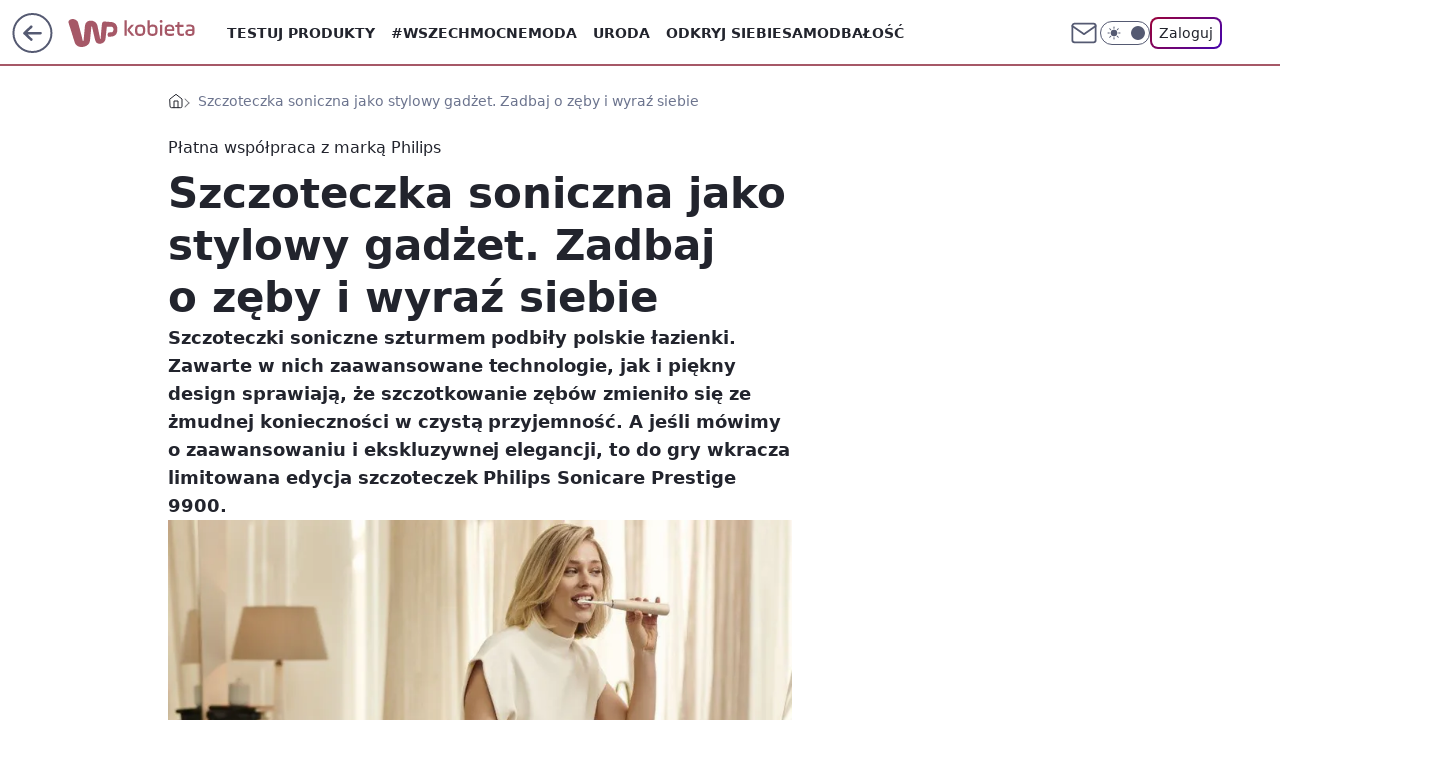

--- FILE ---
content_type: application/javascript
request_url: https://rek.www.wp.pl/gaf.js?rv=2&sn=kobieta&pvid=addc274010dcf01ab5d2&rekids=234437&tVersion=B&phtml=kobieta.wp.pl%2Fszczoteczka-soniczna-jako-stylowy-gadzet-zadbaj-o-zeby-i-wyraz-siebie-6965149594553088a&abtest=adtech%7CPRGM-1047%7CA%3Badtech%7CPU-335%7CB%3Badtech%7CPRG-3468%7CB%3Badtech%7CPRGM-1036%7CD%3Badtech%7CFP-76%7CA%3Badtech%7CPRGM-1356%7CA%3Badtech%7CPRGM-1419%7CC%3Badtech%7CPRGM-1589%7CA%3Badtech%7CPRGM-1576%7CA%3Badtech%7CPRGM-1443%7CA%3Badtech%7CPRGM-1421%7CA%3Badtech%7CPRGM-1465%7CB%3Badtech%7CPRGM-1587%7CD%3Badtech%7CPRGM-1215%7CC&PWA_adbd=0&darkmode=0&highLayout=0&layout=wide&navType=navigate&cdl=0&ctype=article&ciab=IAB-v3-593%2CIAB-v3-316%2CIAB-v3-223%2CIAB18%2CIAB7-17%2CIAB7&cuct=PK-195&cid=6965149594553088&csystem=ncr&cdate=2023-12-04&REKtagi=philips%3Bszczoteczka_soniczna%3Bedycja_limitowana&vw=1280&vh=720&p1=0&spin=b0v943ih&bcv=2
body_size: 8172
content:
b0v943ih({"spin":"b0v943ih","bunch":234437,"context":{"dsa":false,"minor":false,"bidRequestId":"c4d03d09-25fe-4509-a133-c92f2e422186","maConfig":{"timestamp":"2026-01-15T08:59:46.335Z"},"dfpConfig":{"timestamp":"2026-01-15T11:58:29.480Z"},"sda":[],"targeting":{"client":{},"server":{},"query":{"PWA_adbd":"0","REKtagi":"philips;szczoteczka_soniczna;edycja_limitowana","abtest":"adtech|PRGM-1047|A;adtech|PU-335|B;adtech|PRG-3468|B;adtech|PRGM-1036|D;adtech|FP-76|A;adtech|PRGM-1356|A;adtech|PRGM-1419|C;adtech|PRGM-1589|A;adtech|PRGM-1576|A;adtech|PRGM-1443|A;adtech|PRGM-1421|A;adtech|PRGM-1465|B;adtech|PRGM-1587|D;adtech|PRGM-1215|C","bcv":"2","cdate":"2023-12-04","cdl":"0","ciab":"IAB-v3-593,IAB-v3-316,IAB-v3-223,IAB18,IAB7-17,IAB7","cid":"6965149594553088","csystem":"ncr","ctype":"article","cuct":"PK-195","darkmode":"0","highLayout":"0","layout":"wide","navType":"navigate","p1":"0","phtml":"kobieta.wp.pl/szczoteczka-soniczna-jako-stylowy-gadzet-zadbaj-o-zeby-i-wyraz-siebie-6965149594553088a","pvid":"addc274010dcf01ab5d2","rekids":"234437","rv":"2","sn":"kobieta","spin":"b0v943ih","tVersion":"B","vh":"720","vw":"1280"}},"directOnly":0,"geo":{"country":"840","region":"","city":""},"statid":"","mlId":"","rshsd":"4","isRobot":false,"curr":{"EUR":4.2192,"USD":3.6346,"CHF":4.5302,"GBP":4.8692},"rv":"2","status":{"advf":2,"ma":2,"ma_ads-bidder":2,"ma_cpv-bidder":2,"ma_high-cpm-bidder":2}},"slots":{"10":{"delivered":"","campaign":null,"dfpConfig":null},"11":{"delivered":"1","campaign":null,"dfpConfig":{"placement":"/89844762/Desktop_Kobieta.wp.pl_x11_art","roshash":"EILO","ceil":100,"sizes":[[336,280],[640,280],[300,250]],"namedSizes":["fluid"],"div":"div-gpt-ad-x11-art","targeting":{"DFPHASH":"AEHK","emptygaf":"0"},"gfp":"EILO"}},"12":{"delivered":"1","campaign":null,"dfpConfig":{"placement":"/89844762/Desktop_Kobieta.wp.pl_x12_art","roshash":"EILO","ceil":100,"sizes":[[336,280],[640,280],[300,250]],"namedSizes":["fluid"],"div":"div-gpt-ad-x12-art","targeting":{"DFPHASH":"AEHK","emptygaf":"0"},"gfp":"EILO"}},"13":{"delivered":"1","campaign":null,"dfpConfig":{"placement":"/89844762/Desktop_Kobieta.wp.pl_x13_art","roshash":"EILO","ceil":100,"sizes":[[336,280],[640,280],[300,250]],"namedSizes":["fluid"],"div":"div-gpt-ad-x13-art","targeting":{"DFPHASH":"AEHK","emptygaf":"0"},"gfp":"EILO"}},"14":{"delivered":"1","campaign":null,"dfpConfig":{"placement":"/89844762/Desktop_Kobieta.wp.pl_x14_art","roshash":"EILO","ceil":100,"sizes":[[336,280],[640,280],[300,250]],"namedSizes":["fluid"],"div":"div-gpt-ad-x14-art","targeting":{"DFPHASH":"AEHK","emptygaf":"0"},"gfp":"EILO"}},"15":{"delivered":"1","campaign":null,"dfpConfig":{"placement":"/89844762/Desktop_Kobieta.wp.pl_x15_art","roshash":"EILO","ceil":100,"sizes":[[728,90],[970,300],[950,90],[980,120],[980,90],[970,150],[970,90],[970,250],[930,180],[950,200],[750,100],[970,66],[750,200],[960,90],[970,100],[750,300],[970,200],[950,300]],"namedSizes":["fluid"],"div":"div-gpt-ad-x15-art","targeting":{"DFPHASH":"AEHK","emptygaf":"0"},"gfp":"EILO"}},"16":{"delivered":"1","campaign":null,"dfpConfig":{"placement":"/89844762/Desktop_Kobieta.wp.pl_x16","roshash":"EILO","ceil":100,"sizes":[[728,90],[970,300],[950,90],[980,120],[980,90],[970,150],[970,90],[970,250],[930,180],[950,200],[750,100],[970,66],[750,200],[960,90],[970,100],[750,300],[970,200],[950,300]],"namedSizes":["fluid"],"div":"div-gpt-ad-x16","targeting":{"DFPHASH":"AEHK","emptygaf":"0"},"gfp":"EILO"}},"17":{"delivered":"1","campaign":null,"dfpConfig":{"placement":"/89844762/Desktop_Kobieta.wp.pl_x17","roshash":"EILO","ceil":100,"sizes":[[728,90],[970,300],[950,90],[980,120],[980,90],[970,150],[970,90],[970,250],[930,180],[950,200],[750,100],[970,66],[750,200],[960,90],[970,100],[750,300],[970,200],[950,300]],"namedSizes":["fluid"],"div":"div-gpt-ad-x17","targeting":{"DFPHASH":"AEHK","emptygaf":"0"},"gfp":"EILO"}},"18":{"lazy":1,"delivered":"1","campaign":{"id":"188396","adm":{"bunch":"234437","creations":[{"height":200,"showLabel":true,"src":"https://mamc.wpcdn.pl/188396/1768316527912/kabtv-canalplus-750x200.jpg","trackers":{"click":[""],"cview":["//ma.wp.pl/ma.gif?clid=36d4f1d950aab392a9c26b186b340e10\u0026SN=kobieta\u0026pvid=addc274010dcf01ab5d2\u0026action=cvimp\u0026pg=kobieta.wp.pl\u0026par=ssp%3Dwp.pl%26inver%3D2%26slotSizeWxH%3D750x200%26test%3D0%26workfID%3D188396%26is_robot%3D0%26partnerID%3D%26domain%3Dkobieta.wp.pl%26creationID%3D1470928%26order%3D239293%26utility%3D9nS5d-GQYnL5EZ5-LijGTP3F93p2yZk5f6RSIjBjtGSQiPnYu8y37zarHf6XsRGs%26conversionValue%3D0%26device%3DPERSONAL_COMPUTER%26publisherID%3D308%26targetDomain%3Dkabarettv.pl%26seatID%3D36d4f1d950aab392a9c26b186b340e10%26editedTimestamp%3D1768316672%26pricingModel%3DsgZyhZJryRVtFeG2eDXatjf0FhhIseilSwCTHb5_Ulc%26userID%3D__UNKNOWN_TELL_US__%26ip%3DIwcIdQaiiqRIr5ETvCnG6R-hEqjQjA0qnakec2sC39g%26slotID%3D018%26cur%3DPLN%26ttl%3D1768705806%26is_adblock%3D0%26pvid%3Daddc274010dcf01ab5d2%26sn%3Dkobieta%26rekid%3D234437%26tpID%3D1403263%26client_id%3D38851%26source%3DTG%26iabPageCategories%3D%26hBudgetRate%3DEHKNQTW%26medium%3Ddisplay%26platform%3D8%26billing%3Dcpv%26hBidPrice%3DEHKNQTW%26contentID%3D6965149594553088%26bidReqID%3Dc4d03d09-25fe-4509-a133-c92f2e422186%26seatFee%3DDuqieDbyz2H8mEgWy6pSfcXyEoTCO88yGMF8JgTCgsk%26emission%3D3045099%26iabSiteCategories%3D%26geo%3D840%253B%253B%26bidderID%3D11%26isDev%3Dfalse%26org_id%3D25%26bidTimestamp%3D1768619406"],"impression":["//ma.wp.pl/ma.gif?clid=36d4f1d950aab392a9c26b186b340e10\u0026SN=kobieta\u0026pvid=addc274010dcf01ab5d2\u0026action=delivery\u0026pg=kobieta.wp.pl\u0026par=emission%3D3045099%26iabSiteCategories%3D%26geo%3D840%253B%253B%26bidderID%3D11%26isDev%3Dfalse%26org_id%3D25%26bidTimestamp%3D1768619406%26ssp%3Dwp.pl%26inver%3D2%26slotSizeWxH%3D750x200%26test%3D0%26workfID%3D188396%26is_robot%3D0%26partnerID%3D%26domain%3Dkobieta.wp.pl%26creationID%3D1470928%26order%3D239293%26utility%3D9nS5d-GQYnL5EZ5-LijGTP3F93p2yZk5f6RSIjBjtGSQiPnYu8y37zarHf6XsRGs%26conversionValue%3D0%26device%3DPERSONAL_COMPUTER%26publisherID%3D308%26targetDomain%3Dkabarettv.pl%26seatID%3D36d4f1d950aab392a9c26b186b340e10%26editedTimestamp%3D1768316672%26pricingModel%3DsgZyhZJryRVtFeG2eDXatjf0FhhIseilSwCTHb5_Ulc%26userID%3D__UNKNOWN_TELL_US__%26ip%3DIwcIdQaiiqRIr5ETvCnG6R-hEqjQjA0qnakec2sC39g%26slotID%3D018%26cur%3DPLN%26ttl%3D1768705806%26is_adblock%3D0%26pvid%3Daddc274010dcf01ab5d2%26sn%3Dkobieta%26rekid%3D234437%26tpID%3D1403263%26client_id%3D38851%26source%3DTG%26iabPageCategories%3D%26hBudgetRate%3DEHKNQTW%26medium%3Ddisplay%26platform%3D8%26billing%3Dcpv%26hBidPrice%3DEHKNQTW%26contentID%3D6965149594553088%26bidReqID%3Dc4d03d09-25fe-4509-a133-c92f2e422186%26seatFee%3DDuqieDbyz2H8mEgWy6pSfcXyEoTCO88yGMF8JgTCgsk"],"view":["//ma.wp.pl/ma.gif?clid=36d4f1d950aab392a9c26b186b340e10\u0026SN=kobieta\u0026pvid=addc274010dcf01ab5d2\u0026action=view\u0026pg=kobieta.wp.pl\u0026par=seatFee%3DDuqieDbyz2H8mEgWy6pSfcXyEoTCO88yGMF8JgTCgsk%26emission%3D3045099%26iabSiteCategories%3D%26geo%3D840%253B%253B%26bidderID%3D11%26isDev%3Dfalse%26org_id%3D25%26bidTimestamp%3D1768619406%26ssp%3Dwp.pl%26inver%3D2%26slotSizeWxH%3D750x200%26test%3D0%26workfID%3D188396%26is_robot%3D0%26partnerID%3D%26domain%3Dkobieta.wp.pl%26creationID%3D1470928%26order%3D239293%26utility%3D9nS5d-GQYnL5EZ5-LijGTP3F93p2yZk5f6RSIjBjtGSQiPnYu8y37zarHf6XsRGs%26conversionValue%3D0%26device%3DPERSONAL_COMPUTER%26publisherID%3D308%26targetDomain%3Dkabarettv.pl%26seatID%3D36d4f1d950aab392a9c26b186b340e10%26editedTimestamp%3D1768316672%26pricingModel%3DsgZyhZJryRVtFeG2eDXatjf0FhhIseilSwCTHb5_Ulc%26userID%3D__UNKNOWN_TELL_US__%26ip%3DIwcIdQaiiqRIr5ETvCnG6R-hEqjQjA0qnakec2sC39g%26slotID%3D018%26cur%3DPLN%26ttl%3D1768705806%26is_adblock%3D0%26pvid%3Daddc274010dcf01ab5d2%26sn%3Dkobieta%26rekid%3D234437%26tpID%3D1403263%26client_id%3D38851%26source%3DTG%26iabPageCategories%3D%26hBudgetRate%3DEHKNQTW%26medium%3Ddisplay%26platform%3D8%26billing%3Dcpv%26hBidPrice%3DEHKNQTW%26contentID%3D6965149594553088%26bidReqID%3Dc4d03d09-25fe-4509-a133-c92f2e422186"]},"transparentPlaceholder":false,"type":"image","url":"https://kabarettv.pl/","width":750}],"redir":"https://ma.wp.pl/redirma?SN=kobieta\u0026pvid=addc274010dcf01ab5d2\u0026par=bidTimestamp%3D1768619406%26is_robot%3D0%26targetDomain%3Dkabarettv.pl%26sn%3Dkobieta%26rekid%3D234437%26hBudgetRate%3DEHKNQTW%26bidReqID%3Dc4d03d09-25fe-4509-a133-c92f2e422186%26bidderID%3D11%26org_id%3D25%26userID%3D__UNKNOWN_TELL_US__%26workfID%3D188396%26pricingModel%3DsgZyhZJryRVtFeG2eDXatjf0FhhIseilSwCTHb5_Ulc%26ip%3DIwcIdQaiiqRIr5ETvCnG6R-hEqjQjA0qnakec2sC39g%26cur%3DPLN%26is_adblock%3D0%26client_id%3D38851%26source%3DTG%26platform%3D8%26geo%3D840%253B%253B%26tpID%3D1403263%26ssp%3Dwp.pl%26partnerID%3D%26domain%3Dkobieta.wp.pl%26utility%3D9nS5d-GQYnL5EZ5-LijGTP3F93p2yZk5f6RSIjBjtGSQiPnYu8y37zarHf6XsRGs%26ttl%3D1768705806%26medium%3Ddisplay%26contentID%3D6965149594553088%26slotSizeWxH%3D750x200%26creationID%3D1470928%26conversionValue%3D0%26publisherID%3D308%26seatID%3D36d4f1d950aab392a9c26b186b340e10%26pvid%3Daddc274010dcf01ab5d2%26iabPageCategories%3D%26iabSiteCategories%3D%26test%3D0%26editedTimestamp%3D1768316672%26slotID%3D018%26hBidPrice%3DEHKNQTW%26seatFee%3DDuqieDbyz2H8mEgWy6pSfcXyEoTCO88yGMF8JgTCgsk%26emission%3D3045099%26inver%3D2%26order%3D239293%26device%3DPERSONAL_COMPUTER%26billing%3Dcpv%26isDev%3Dfalse\u0026url=","slot":"18"},"creative":{"Id":"1470928","provider":"ma_cpv-bidder","roshash":"EHKN","height":200,"width":750,"touchpointId":"1403263","source":{"bidder":"cpv-bidder"}},"sellingModel":{"model":"CPM_INT"}},"dfpConfig":{"placement":"/89844762/Desktop_Kobieta.wp.pl_x18","roshash":"EILO","ceil":100,"sizes":[[728,90],[970,300],[950,90],[980,120],[980,90],[970,150],[970,90],[970,250],[930,180],[950,200],[750,100],[970,66],[750,200],[960,90],[970,100],[750,300],[970,200],[950,300]],"namedSizes":["fluid"],"div":"div-gpt-ad-x18","targeting":{"DFPHASH":"AEHK","emptygaf":"0"},"gfp":"EILO"}},"19":{"delivered":"1","campaign":null,"dfpConfig":{"placement":"/89844762/Desktop_Kobieta.wp.pl_x19","roshash":"EILO","ceil":100,"sizes":[[728,90],[970,300],[950,90],[980,120],[980,90],[970,150],[970,90],[970,250],[930,180],[950,200],[750,100],[970,66],[750,200],[960,90],[970,100],[750,300],[970,200],[950,300]],"namedSizes":["fluid"],"div":"div-gpt-ad-x19","targeting":{"DFPHASH":"AEHK","emptygaf":"0"},"gfp":"EILO"}},"2":{"delivered":"1","campaign":{"id":"188195","capping":"PWAck=27120611\u0026PWAclt=2400\u0026tpl=1","adm":{"bunch":"234437","creations":[{"cbConfig":{"blur":false,"bottomBar":false,"fullPage":false,"message":"Przekierowanie za {{time}} sekund{{y}}","timeout":15000},"height":600,"pixels":["//ad.doubleclick.net/ddm/trackimp/N1731505.4954855HVP_POL/B34864612.437622079;dc_trk_aid=631201252;dc_trk_cid=248547714;ord=1768619406;dc_lat=;dc_rdid=;tag_for_child_directed_treatment=;tfua=;gdpr=${GDPR};gdpr_consent=${GDPR_CONSENT_755};ltd=${LIMITED_ADS};dc_tdv=1?"],"showLabel":false,"src":"https://mamc.wpcdn.pl/188195/1767968757465/1200x600/1200x600/index.html","trackers":{"click":[""],"cview":["//ma.wp.pl/ma.gif?clid=2756484462c54389dac6407e48e5709b\u0026SN=kobieta\u0026pvid=addc274010dcf01ab5d2\u0026action=cvimp\u0026pg=kobieta.wp.pl\u0026par=seatFee%3D4mR1olUqvWsoS4kqvR-sv8WZUHl1YvkAq_8ppcHRs_g%26pricingModel%3D2RCcVthSDpBReBw8yVMfjt_l_j7-ZWUOGEkIppdsq3E%26is_adblock%3D0%26bidTimestamp%3D1768619406%26partnerID%3D%26isDev%3Dfalse%26ssp%3Dwp.pl%26publisherID%3D308%26ip%3DxqaeobXWulaf6d-xH4n9PBeTrjKwgetgkOP2Mm-P2fY%26hBudgetRate%3DEHKPYhk%26inver%3D2%26creationID%3D1469526%26test%3D0%26geo%3D840%253B%253B%26bidderID%3D11%26userID%3D__UNKNOWN_TELL_US__%26domain%3Dkobieta.wp.pl%26source%3DTG%26is_robot%3D0%26slotSizeWxH%3D1200x600%26seatID%3D2756484462c54389dac6407e48e5709b%26client_id%3D50141%26order%3D265941%26device%3DPERSONAL_COMPUTER%26cur%3DPLN%26workfID%3D188195%26emission%3D3044619%26iabPageCategories%3D%26contentID%3D6965149594553088%26utility%3D6lbpjQ0deid8J98Ekj043iTTxyddJ4RokOsFH7w21gd8hp2UbMgjnfIFMOxgbCqq%26medium%3Ddisplay%26conversionValue%3D0%26bidReqID%3Dc4d03d09-25fe-4509-a133-c92f2e422186%26rekid%3D234437%26billing%3Dcpv%26org_id%3D25%26pvid%3Daddc274010dcf01ab5d2%26platform%3D8%26targetDomain%3Dpepco.pl%26tpID%3D1402315%26editedTimestamp%3D1767968859%26iabSiteCategories%3D%26ttl%3D1768705806%26sn%3Dkobieta%26hBidPrice%3DEHKPYhk%26slotID%3D002"],"impression":["//ma.wp.pl/ma.gif?clid=2756484462c54389dac6407e48e5709b\u0026SN=kobieta\u0026pvid=addc274010dcf01ab5d2\u0026action=delivery\u0026pg=kobieta.wp.pl\u0026par=medium%3Ddisplay%26conversionValue%3D0%26bidReqID%3Dc4d03d09-25fe-4509-a133-c92f2e422186%26rekid%3D234437%26billing%3Dcpv%26org_id%3D25%26pvid%3Daddc274010dcf01ab5d2%26platform%3D8%26targetDomain%3Dpepco.pl%26tpID%3D1402315%26editedTimestamp%3D1767968859%26iabSiteCategories%3D%26ttl%3D1768705806%26sn%3Dkobieta%26hBidPrice%3DEHKPYhk%26slotID%3D002%26seatFee%3D4mR1olUqvWsoS4kqvR-sv8WZUHl1YvkAq_8ppcHRs_g%26pricingModel%3D2RCcVthSDpBReBw8yVMfjt_l_j7-ZWUOGEkIppdsq3E%26is_adblock%3D0%26bidTimestamp%3D1768619406%26partnerID%3D%26isDev%3Dfalse%26ssp%3Dwp.pl%26publisherID%3D308%26ip%3DxqaeobXWulaf6d-xH4n9PBeTrjKwgetgkOP2Mm-P2fY%26hBudgetRate%3DEHKPYhk%26inver%3D2%26creationID%3D1469526%26test%3D0%26geo%3D840%253B%253B%26bidderID%3D11%26userID%3D__UNKNOWN_TELL_US__%26domain%3Dkobieta.wp.pl%26source%3DTG%26is_robot%3D0%26slotSizeWxH%3D1200x600%26seatID%3D2756484462c54389dac6407e48e5709b%26client_id%3D50141%26order%3D265941%26device%3DPERSONAL_COMPUTER%26cur%3DPLN%26workfID%3D188195%26emission%3D3044619%26iabPageCategories%3D%26contentID%3D6965149594553088%26utility%3D6lbpjQ0deid8J98Ekj043iTTxyddJ4RokOsFH7w21gd8hp2UbMgjnfIFMOxgbCqq"],"view":["//ma.wp.pl/ma.gif?clid=2756484462c54389dac6407e48e5709b\u0026SN=kobieta\u0026pvid=addc274010dcf01ab5d2\u0026action=view\u0026pg=kobieta.wp.pl\u0026par=is_adblock%3D0%26bidTimestamp%3D1768619406%26partnerID%3D%26isDev%3Dfalse%26ssp%3Dwp.pl%26publisherID%3D308%26ip%3DxqaeobXWulaf6d-xH4n9PBeTrjKwgetgkOP2Mm-P2fY%26hBudgetRate%3DEHKPYhk%26inver%3D2%26creationID%3D1469526%26test%3D0%26geo%3D840%253B%253B%26bidderID%3D11%26userID%3D__UNKNOWN_TELL_US__%26domain%3Dkobieta.wp.pl%26source%3DTG%26is_robot%3D0%26slotSizeWxH%3D1200x600%26seatID%3D2756484462c54389dac6407e48e5709b%26client_id%3D50141%26order%3D265941%26device%3DPERSONAL_COMPUTER%26cur%3DPLN%26workfID%3D188195%26emission%3D3044619%26iabPageCategories%3D%26contentID%3D6965149594553088%26utility%3D6lbpjQ0deid8J98Ekj043iTTxyddJ4RokOsFH7w21gd8hp2UbMgjnfIFMOxgbCqq%26medium%3Ddisplay%26conversionValue%3D0%26bidReqID%3Dc4d03d09-25fe-4509-a133-c92f2e422186%26rekid%3D234437%26billing%3Dcpv%26org_id%3D25%26pvid%3Daddc274010dcf01ab5d2%26platform%3D8%26targetDomain%3Dpepco.pl%26tpID%3D1402315%26editedTimestamp%3D1767968859%26iabSiteCategories%3D%26ttl%3D1768705806%26sn%3Dkobieta%26hBidPrice%3DEHKPYhk%26slotID%3D002%26seatFee%3D4mR1olUqvWsoS4kqvR-sv8WZUHl1YvkAq_8ppcHRs_g%26pricingModel%3D2RCcVthSDpBReBw8yVMfjt_l_j7-ZWUOGEkIppdsq3E"]},"transparentPlaceholder":false,"type":"iframe","url":"https://ad.doubleclick.net/ddm/trackclk/N1731505.4954855HVP_POL/B34864612.437622079;dc_trk_aid=631201252;dc_trk_cid=248547714;dc_lat=;dc_rdid=;tag_for_child_directed_treatment=;tfua=;gdpr=${GDPR};gdpr_consent=${GDPR_CONSENT_755};ltd=${LIMITED_ADS};dc_tdv=1","width":1200}],"redir":"https://ma.wp.pl/redirma?SN=kobieta\u0026pvid=addc274010dcf01ab5d2\u0026par=medium%3Ddisplay%26isDev%3Dfalse%26ssp%3Dwp.pl%26domain%3Dkobieta.wp.pl%26bidReqID%3Dc4d03d09-25fe-4509-a133-c92f2e422186%26cur%3DPLN%26pvid%3Daddc274010dcf01ab5d2%26ttl%3D1768705806%26publisherID%3D308%26inver%3D2%26test%3D0%26emission%3D3044619%26contentID%3D6965149594553088%26billing%3Dcpv%26targetDomain%3Dpepco.pl%26iabSiteCategories%3D%26hBudgetRate%3DEHKPYhk%26geo%3D840%253B%253B%26userID%3D__UNKNOWN_TELL_US__%26client_id%3D50141%26utility%3D6lbpjQ0deid8J98Ekj043iTTxyddJ4RokOsFH7w21gd8hp2UbMgjnfIFMOxgbCqq%26hBidPrice%3DEHKPYhk%26is_adblock%3D0%26source%3DTG%26platform%3D8%26tpID%3D1402315%26ip%3DxqaeobXWulaf6d-xH4n9PBeTrjKwgetgkOP2Mm-P2fY%26bidderID%3D11%26seatID%3D2756484462c54389dac6407e48e5709b%26workfID%3D188195%26editedTimestamp%3D1767968859%26bidTimestamp%3D1768619406%26creationID%3D1469526%26is_robot%3D0%26slotID%3D002%26order%3D265941%26conversionValue%3D0%26sn%3Dkobieta%26seatFee%3D4mR1olUqvWsoS4kqvR-sv8WZUHl1YvkAq_8ppcHRs_g%26slotSizeWxH%3D1200x600%26device%3DPERSONAL_COMPUTER%26iabPageCategories%3D%26rekid%3D234437%26org_id%3D25%26pricingModel%3D2RCcVthSDpBReBw8yVMfjt_l_j7-ZWUOGEkIppdsq3E%26partnerID%3D\u0026url=","slot":"2"},"creative":{"Id":"1469526","provider":"ma_cpv-bidder","roshash":"GPXb","height":600,"width":1200,"touchpointId":"1402315","source":{"bidder":"cpv-bidder"}},"sellingModel":{"model":"CPM_INT"}},"dfpConfig":{"placement":"/89844762/Desktop_Kobieta.wp.pl_x02","roshash":"GPXb","ceil":100,"sizes":[[970,300],[970,600],[750,300],[950,300],[980,600],[1920,870],[1200,600],[750,400],[960,640]],"namedSizes":["fluid"],"div":"div-gpt-ad-x02","targeting":{"DFPHASH":"CLTW","emptygaf":"0"},"gfp":"FNQT"}},"24":{"delivered":"","campaign":null,"dfpConfig":null},"25":{"delivered":"1","campaign":null,"dfpConfig":{"placement":"/89844762/Desktop_Kobieta.wp.pl_x25_art","roshash":"EILO","ceil":100,"sizes":[[336,280],[300,250]],"namedSizes":["fluid"],"div":"div-gpt-ad-x25-art","targeting":{"DFPHASH":"AEHK","emptygaf":"0"},"gfp":"EILO"}},"27":{"delivered":"1","campaign":null,"dfpConfig":{"placement":"/89844762/Desktop_Kobieta.wp.pl_x27_art","roshash":"EILO","ceil":100,"sizes":[[160,600]],"namedSizes":["fluid"],"div":"div-gpt-ad-x27-art","targeting":{"DFPHASH":"AEHK","emptygaf":"0"},"gfp":"EILO"}},"28":{"delivered":"","campaign":null,"dfpConfig":null},"29":{"delivered":"","campaign":null,"dfpConfig":null},"3":{"delivered":"1","campaign":null,"dfpConfig":{"placement":"/89844762/Desktop_Kobieta.wp.pl_x03_art","roshash":"EILO","ceil":100,"sizes":[[728,90],[970,300],[950,90],[980,120],[980,90],[970,150],[970,90],[970,250],[930,180],[950,200],[750,100],[970,66],[750,200],[960,90],[970,100],[750,300],[970,200],[950,300]],"namedSizes":["fluid"],"div":"div-gpt-ad-x03-art","targeting":{"DFPHASH":"AEHK","emptygaf":"0"},"gfp":"EILO"}},"32":{"lazy":1,"delivered":"1","campaign":{"id":"188161","adm":{"bunch":"234437","creations":[{"height":250,"showLabel":true,"src":"https://mamc.wpcdn.pl/188161/1767956408070/WP_Dreams_300x250.jpg","trackers":{"click":[""],"cview":["//ma.wp.pl/ma.gif?clid=36d4f1d950aab392a9c26b186b340e10\u0026SN=kobieta\u0026pvid=addc274010dcf01ab5d2\u0026action=cvimp\u0026pg=kobieta.wp.pl\u0026par=hBudgetRate%3DEHKOYem%26isDev%3Dfalse%26contentID%3D6965149594553088%26utility%3DKXoZpflAzV1ZdIkx2tE8_TkK-T-olD3WgVBI3ZqIzmn2Rc_cIB0Hip6TNf7SLKsV%26publisherID%3D308%26slotSizeWxH%3D300x250%26targetDomain%3Dbestfilm.pl%26source%3DTG%26hBidPrice%3DFIOTagmtxDHR%26userID%3D__UNKNOWN_TELL_US__%26iabSiteCategories%3D%26ssp%3Dwp.pl%26cur%3DPLN%26workfID%3D188161%26iabPageCategories%3D%26is_adblock%3D0%26pvid%3Daddc274010dcf01ab5d2%26sn%3Dkobieta%26slotID%3D032%26client_id%3D29799%26editedTimestamp%3D1767956429%26conversionValue%3D0%26bidReqID%3Dc4d03d09-25fe-4509-a133-c92f2e422186%26ip%3DRJBoaPOQ1qt_wBK4mr0jDcLpcp1LCIPht-u2d0a-WrA%26creationID%3D1469370%26seatFee%3DQbVCQPV2vjwRdzrR5dRcoZ13D8HjxxX96nUoae2dXMY%26emission%3D3044433%26pricingModel%3DmQYyGRSlcrWbOpPdiDzQt5GO8IUPNFEghQbkTR9JNS8%26is_robot%3D0%26medium%3Ddisplay%26platform%3D8%26rekid%3D234437%26inver%3D2%26test%3D0%26geo%3D840%253B%253B%26bidTimestamp%3D1768619406%26partnerID%3D%26device%3DPERSONAL_COMPUTER%26domain%3Dkobieta.wp.pl%26tpID%3D1402083%26seatID%3D36d4f1d950aab392a9c26b186b340e10%26ttl%3D1768705806%26bidderID%3D11%26billing%3Dcpv%26org_id%3D25%26order%3D265877"],"impression":["//ma.wp.pl/ma.gif?clid=36d4f1d950aab392a9c26b186b340e10\u0026SN=kobieta\u0026pvid=addc274010dcf01ab5d2\u0026action=delivery\u0026pg=kobieta.wp.pl\u0026par=rekid%3D234437%26inver%3D2%26test%3D0%26geo%3D840%253B%253B%26bidTimestamp%3D1768619406%26partnerID%3D%26device%3DPERSONAL_COMPUTER%26domain%3Dkobieta.wp.pl%26tpID%3D1402083%26seatID%3D36d4f1d950aab392a9c26b186b340e10%26ttl%3D1768705806%26bidderID%3D11%26billing%3Dcpv%26org_id%3D25%26order%3D265877%26hBudgetRate%3DEHKOYem%26isDev%3Dfalse%26contentID%3D6965149594553088%26utility%3DKXoZpflAzV1ZdIkx2tE8_TkK-T-olD3WgVBI3ZqIzmn2Rc_cIB0Hip6TNf7SLKsV%26publisherID%3D308%26slotSizeWxH%3D300x250%26targetDomain%3Dbestfilm.pl%26source%3DTG%26hBidPrice%3DFIOTagmtxDHR%26userID%3D__UNKNOWN_TELL_US__%26iabSiteCategories%3D%26ssp%3Dwp.pl%26cur%3DPLN%26workfID%3D188161%26iabPageCategories%3D%26is_adblock%3D0%26pvid%3Daddc274010dcf01ab5d2%26sn%3Dkobieta%26slotID%3D032%26client_id%3D29799%26editedTimestamp%3D1767956429%26conversionValue%3D0%26bidReqID%3Dc4d03d09-25fe-4509-a133-c92f2e422186%26ip%3DRJBoaPOQ1qt_wBK4mr0jDcLpcp1LCIPht-u2d0a-WrA%26creationID%3D1469370%26seatFee%3DQbVCQPV2vjwRdzrR5dRcoZ13D8HjxxX96nUoae2dXMY%26emission%3D3044433%26pricingModel%3DmQYyGRSlcrWbOpPdiDzQt5GO8IUPNFEghQbkTR9JNS8%26is_robot%3D0%26medium%3Ddisplay%26platform%3D8"],"view":["//ma.wp.pl/ma.gif?clid=36d4f1d950aab392a9c26b186b340e10\u0026SN=kobieta\u0026pvid=addc274010dcf01ab5d2\u0026action=view\u0026pg=kobieta.wp.pl\u0026par=ssp%3Dwp.pl%26cur%3DPLN%26workfID%3D188161%26iabPageCategories%3D%26is_adblock%3D0%26pvid%3Daddc274010dcf01ab5d2%26sn%3Dkobieta%26slotID%3D032%26client_id%3D29799%26editedTimestamp%3D1767956429%26conversionValue%3D0%26bidReqID%3Dc4d03d09-25fe-4509-a133-c92f2e422186%26ip%3DRJBoaPOQ1qt_wBK4mr0jDcLpcp1LCIPht-u2d0a-WrA%26creationID%3D1469370%26seatFee%3DQbVCQPV2vjwRdzrR5dRcoZ13D8HjxxX96nUoae2dXMY%26emission%3D3044433%26pricingModel%3DmQYyGRSlcrWbOpPdiDzQt5GO8IUPNFEghQbkTR9JNS8%26is_robot%3D0%26medium%3Ddisplay%26platform%3D8%26rekid%3D234437%26inver%3D2%26test%3D0%26geo%3D840%253B%253B%26bidTimestamp%3D1768619406%26partnerID%3D%26device%3DPERSONAL_COMPUTER%26domain%3Dkobieta.wp.pl%26tpID%3D1402083%26seatID%3D36d4f1d950aab392a9c26b186b340e10%26ttl%3D1768705806%26bidderID%3D11%26billing%3Dcpv%26org_id%3D25%26order%3D265877%26hBudgetRate%3DEHKOYem%26isDev%3Dfalse%26contentID%3D6965149594553088%26utility%3DKXoZpflAzV1ZdIkx2tE8_TkK-T-olD3WgVBI3ZqIzmn2Rc_cIB0Hip6TNf7SLKsV%26publisherID%3D308%26slotSizeWxH%3D300x250%26targetDomain%3Dbestfilm.pl%26source%3DTG%26hBidPrice%3DFIOTagmtxDHR%26userID%3D__UNKNOWN_TELL_US__%26iabSiteCategories%3D"]},"transparentPlaceholder":false,"type":"image","url":"https://bestfilm.pl/catalogue/dreams","width":300}],"redir":"https://ma.wp.pl/redirma?SN=kobieta\u0026pvid=addc274010dcf01ab5d2\u0026par=pvid%3Daddc274010dcf01ab5d2%26client_id%3D29799%26is_robot%3D0%26platform%3D8%26geo%3D840%253B%253B%26domain%3Dkobieta.wp.pl%26userID%3D__UNKNOWN_TELL_US__%26ssp%3Dwp.pl%26emission%3D3044433%26rekid%3D234437%26device%3DPERSONAL_COMPUTER%26tpID%3D1402083%26ttl%3D1768705806%26billing%3Dcpv%26workfID%3D188161%26is_adblock%3D0%26inver%3D2%26order%3D265877%26slotSizeWxH%3D300x250%26iabSiteCategories%3D%26slotID%3D032%26conversionValue%3D0%26utility%3DKXoZpflAzV1ZdIkx2tE8_TkK-T-olD3WgVBI3ZqIzmn2Rc_cIB0Hip6TNf7SLKsV%26pricingModel%3DmQYyGRSlcrWbOpPdiDzQt5GO8IUPNFEghQbkTR9JNS8%26isDev%3Dfalse%26targetDomain%3Dbestfilm.pl%26bidTimestamp%3D1768619406%26seatID%3D36d4f1d950aab392a9c26b186b340e10%26hBudgetRate%3DEHKOYem%26source%3DTG%26cur%3DPLN%26sn%3Dkobieta%26ip%3DRJBoaPOQ1qt_wBK4mr0jDcLpcp1LCIPht-u2d0a-WrA%26seatFee%3DQbVCQPV2vjwRdzrR5dRcoZ13D8HjxxX96nUoae2dXMY%26medium%3Ddisplay%26partnerID%3D%26bidderID%3D11%26publisherID%3D308%26hBidPrice%3DFIOTagmtxDHR%26editedTimestamp%3D1767956429%26bidReqID%3Dc4d03d09-25fe-4509-a133-c92f2e422186%26creationID%3D1469370%26test%3D0%26org_id%3D25%26contentID%3D6965149594553088%26iabPageCategories%3D\u0026url=","slot":"32"},"creative":{"Id":"1469370","provider":"ma_cpv-bidder","roshash":"EHKN","height":250,"width":300,"touchpointId":"1402083","source":{"bidder":"cpv-bidder"}},"sellingModel":{"model":"CPV_INT"}},"dfpConfig":{"placement":"/89844762/Desktop_Kobieta.wp.pl_x32_art","roshash":"EILO","ceil":100,"sizes":[[336,280],[640,280],[300,250]],"namedSizes":["fluid"],"div":"div-gpt-ad-x32-art","targeting":{"DFPHASH":"AEHK","emptygaf":"0"},"gfp":"EILO"}},"33":{"delivered":"1","campaign":null,"dfpConfig":{"placement":"/89844762/Desktop_Kobieta.wp.pl_x33_art","roshash":"EILO","ceil":100,"sizes":[[336,280],[640,280],[300,250]],"namedSizes":["fluid"],"div":"div-gpt-ad-x33-art","targeting":{"DFPHASH":"AEHK","emptygaf":"0"},"gfp":"EILO"}},"34":{"delivered":"1","campaign":null,"dfpConfig":{"placement":"/89844762/Desktop_Kobieta.wp.pl_x34","roshash":"EILO","ceil":100,"sizes":[[300,250]],"namedSizes":["fluid"],"div":"div-gpt-ad-x34","targeting":{"DFPHASH":"AEHK","emptygaf":"0"},"gfp":"EILO"}},"35":{"delivered":"1","campaign":null,"dfpConfig":{"placement":"/89844762/Desktop_Kobieta.wp.pl_x35_art","roshash":"EILO","ceil":100,"sizes":[[300,600],[300,250]],"namedSizes":["fluid"],"div":"div-gpt-ad-x35-art","targeting":{"DFPHASH":"AEHK","emptygaf":"0"},"gfp":"EILO"}},"36":{"delivered":"1","campaign":{"id":"188334","adm":{"bunch":"234437","creations":[{"height":250,"showLabel":true,"src":"https://mamc.wpcdn.pl/188334/1768293280496/300x250_RABAT.jpg","trackers":{"click":[""],"cview":["//ma.wp.pl/ma.gif?clid=36d4f1d950aab392a9c26b186b340e10\u0026SN=kobieta\u0026pvid=addc274010dcf01ab5d2\u0026action=cvimp\u0026pg=kobieta.wp.pl\u0026par=is_robot%3D0%26pvid%3Daddc274010dcf01ab5d2%26rekid%3D234437%26targetDomain%3Dmokosh.pl%26iabSiteCategories%3D%26hBidPrice%3DEHKOUdg%26hBudgetRate%3DEHKOUdg%26bidReqID%3Dc4d03d09-25fe-4509-a133-c92f2e422186%26seatID%3D36d4f1d950aab392a9c26b186b340e10%26org_id%3D25%26emission%3D3044832%26sn%3Dkobieta%26geo%3D840%253B%253B%26contentID%3D6965149594553088%26medium%3Ddisplay%26userID%3D__UNKNOWN_TELL_US__%26slotID%3D036%26partnerID%3D%26ssp%3Dwp.pl%26test%3D0%26order%3D258264%26is_adblock%3D0%26utility%3D59VMyiY9RBiBQO0qzyu1vMhohvnMg_ouJJZ6CzaSLfE2o1d6HoA2xLhOhxuUvzFg%26seatFee%3Drb2Wyf4WffnlLuQfxEwM1_MzvTK4mrSny3RnEVlePDw%26editedTimestamp%3D1768293293%26ttl%3D1768705806%26bidTimestamp%3D1768619406%26bidderID%3D11%26device%3DPERSONAL_COMPUTER%26publisherID%3D308%26source%3DTG%26isDev%3Dfalse%26platform%3D8%26inver%3D2%26domain%3Dkobieta.wp.pl%26creationID%3D1470422%26cur%3DPLN%26billing%3Dcpv%26client_id%3D77103%26pricingModel%3DaGSqPYdA-zxTlRa7vh732DuN0SMwSpd1gva7gGuhpjE%26conversionValue%3D0%26ip%3Dd2EtuWL6JrlFpaNtmUEDM7Hp5vfW9zDl07h6VPF2vt0%26slotSizeWxH%3D300x250%26workfID%3D188334%26tpID%3D1402919%26iabPageCategories%3D"],"impression":["//ma.wp.pl/ma.gif?clid=36d4f1d950aab392a9c26b186b340e10\u0026SN=kobieta\u0026pvid=addc274010dcf01ab5d2\u0026action=delivery\u0026pg=kobieta.wp.pl\u0026par=conversionValue%3D0%26ip%3Dd2EtuWL6JrlFpaNtmUEDM7Hp5vfW9zDl07h6VPF2vt0%26slotSizeWxH%3D300x250%26workfID%3D188334%26tpID%3D1402919%26iabPageCategories%3D%26is_robot%3D0%26pvid%3Daddc274010dcf01ab5d2%26rekid%3D234437%26targetDomain%3Dmokosh.pl%26iabSiteCategories%3D%26hBidPrice%3DEHKOUdg%26hBudgetRate%3DEHKOUdg%26bidReqID%3Dc4d03d09-25fe-4509-a133-c92f2e422186%26seatID%3D36d4f1d950aab392a9c26b186b340e10%26org_id%3D25%26emission%3D3044832%26sn%3Dkobieta%26geo%3D840%253B%253B%26contentID%3D6965149594553088%26medium%3Ddisplay%26userID%3D__UNKNOWN_TELL_US__%26slotID%3D036%26partnerID%3D%26ssp%3Dwp.pl%26test%3D0%26order%3D258264%26is_adblock%3D0%26utility%3D59VMyiY9RBiBQO0qzyu1vMhohvnMg_ouJJZ6CzaSLfE2o1d6HoA2xLhOhxuUvzFg%26seatFee%3Drb2Wyf4WffnlLuQfxEwM1_MzvTK4mrSny3RnEVlePDw%26editedTimestamp%3D1768293293%26ttl%3D1768705806%26bidTimestamp%3D1768619406%26bidderID%3D11%26device%3DPERSONAL_COMPUTER%26publisherID%3D308%26source%3DTG%26isDev%3Dfalse%26platform%3D8%26inver%3D2%26domain%3Dkobieta.wp.pl%26creationID%3D1470422%26cur%3DPLN%26billing%3Dcpv%26client_id%3D77103%26pricingModel%3DaGSqPYdA-zxTlRa7vh732DuN0SMwSpd1gva7gGuhpjE"],"view":["//ma.wp.pl/ma.gif?clid=36d4f1d950aab392a9c26b186b340e10\u0026SN=kobieta\u0026pvid=addc274010dcf01ab5d2\u0026action=view\u0026pg=kobieta.wp.pl\u0026par=bidReqID%3Dc4d03d09-25fe-4509-a133-c92f2e422186%26seatID%3D36d4f1d950aab392a9c26b186b340e10%26org_id%3D25%26emission%3D3044832%26sn%3Dkobieta%26geo%3D840%253B%253B%26contentID%3D6965149594553088%26medium%3Ddisplay%26userID%3D__UNKNOWN_TELL_US__%26slotID%3D036%26partnerID%3D%26ssp%3Dwp.pl%26test%3D0%26order%3D258264%26is_adblock%3D0%26utility%3D59VMyiY9RBiBQO0qzyu1vMhohvnMg_ouJJZ6CzaSLfE2o1d6HoA2xLhOhxuUvzFg%26seatFee%3Drb2Wyf4WffnlLuQfxEwM1_MzvTK4mrSny3RnEVlePDw%26editedTimestamp%3D1768293293%26ttl%3D1768705806%26bidTimestamp%3D1768619406%26bidderID%3D11%26device%3DPERSONAL_COMPUTER%26publisherID%3D308%26source%3DTG%26isDev%3Dfalse%26platform%3D8%26inver%3D2%26domain%3Dkobieta.wp.pl%26creationID%3D1470422%26cur%3DPLN%26billing%3Dcpv%26client_id%3D77103%26pricingModel%3DaGSqPYdA-zxTlRa7vh732DuN0SMwSpd1gva7gGuhpjE%26conversionValue%3D0%26ip%3Dd2EtuWL6JrlFpaNtmUEDM7Hp5vfW9zDl07h6VPF2vt0%26slotSizeWxH%3D300x250%26workfID%3D188334%26tpID%3D1402919%26iabPageCategories%3D%26is_robot%3D0%26pvid%3Daddc274010dcf01ab5d2%26rekid%3D234437%26targetDomain%3Dmokosh.pl%26iabSiteCategories%3D%26hBidPrice%3DEHKOUdg%26hBudgetRate%3DEHKOUdg"]},"transparentPlaceholder":false,"type":"image","url":"https://mokosh.pl/pl/p/Trzyetapowy-zabieg-stymulujacy-odnowe-skory-Pokrzywa-z-mieta-3x7ml-/921?utm_source=wp.pl\u0026utm_medium=display\u0026utm_campaign=trzy-etapowy","width":300}],"redir":"https://ma.wp.pl/redirma?SN=kobieta\u0026pvid=addc274010dcf01ab5d2\u0026par=ip%3Dd2EtuWL6JrlFpaNtmUEDM7Hp5vfW9zDl07h6VPF2vt0%26is_robot%3D0%26seatFee%3Drb2Wyf4WffnlLuQfxEwM1_MzvTK4mrSny3RnEVlePDw%26editedTimestamp%3D1768293293%26bidderID%3D11%26rekid%3D234437%26org_id%3D25%26slotID%3D036%26source%3DTG%26pricingModel%3DaGSqPYdA-zxTlRa7vh732DuN0SMwSpd1gva7gGuhpjE%26conversionValue%3D0%26iabPageCategories%3D%26pvid%3Daddc274010dcf01ab5d2%26hBidPrice%3DEHKOUdg%26inver%3D2%26domain%3Dkobieta.wp.pl%26userID%3D__UNKNOWN_TELL_US__%26utility%3D59VMyiY9RBiBQO0qzyu1vMhohvnMg_ouJJZ6CzaSLfE2o1d6HoA2xLhOhxuUvzFg%26platform%3D8%26slotSizeWxH%3D300x250%26bidReqID%3Dc4d03d09-25fe-4509-a133-c92f2e422186%26seatID%3D36d4f1d950aab392a9c26b186b340e10%26emission%3D3044832%26is_adblock%3D0%26creationID%3D1470422%26hBudgetRate%3DEHKOUdg%26contentID%3D6965149594553088%26order%3D258264%26publisherID%3D308%26iabSiteCategories%3D%26sn%3Dkobieta%26partnerID%3D%26test%3D0%26isDev%3Dfalse%26targetDomain%3Dmokosh.pl%26geo%3D840%253B%253B%26medium%3Ddisplay%26ssp%3Dwp.pl%26ttl%3D1768705806%26device%3DPERSONAL_COMPUTER%26billing%3Dcpv%26workfID%3D188334%26tpID%3D1402919%26bidTimestamp%3D1768619406%26cur%3DPLN%26client_id%3D77103\u0026url=","slot":"36"},"creative":{"Id":"1470422","provider":"ma_cpv-bidder","roshash":"EHKN","height":250,"width":300,"touchpointId":"1402919","source":{"bidder":"cpv-bidder"}},"sellingModel":{"model":"CPM_INT"}},"dfpConfig":{"placement":"/89844762/Desktop_Kobieta.wp.pl_x36_art","roshash":"EILO","ceil":100,"sizes":[[300,600],[300,250]],"namedSizes":["fluid"],"div":"div-gpt-ad-x36-art","targeting":{"DFPHASH":"AEHK","emptygaf":"0"},"gfp":"EILO"}},"37":{"lazy":1,"delivered":"1","campaign":{"id":"188194","adm":{"bunch":"234437","creations":[{"height":250,"showLabel":true,"src":"https://mamc.wpcdn.pl/188194/1767968957508/autopromo_300x250.jpeg","trackers":{"click":[""],"cview":["//ma.wp.pl/ma.gif?clid=36d4f1d950aab392a9c26b186b340e10\u0026SN=kobieta\u0026pvid=addc274010dcf01ab5d2\u0026action=cvimp\u0026pg=kobieta.wp.pl\u0026par=client_id%3D43444%26iabPageCategories%3D%26isDev%3Dfalse%26domain%3Dkobieta.wp.pl%26test%3D0%26pricingModel%3DEb9ivDQd8hqyn0r1QDKh9mz8dP9yMCOUdC6W3HhT2x4%26iabSiteCategories%3D%26is_robot%3D0%26utility%3Dm4kEgQnSPRy7ooIUoGP-h9hgwkPdmFEZL7UjTKoF7k3vzBIop-JkOo8Ybcg29efr%26platform%3D8%26slotID%3D037%26slotSizeWxH%3D300x250%26cur%3DPLN%26source%3DTG%26sn%3Dkobieta%26contentID%3D6965149594553088%26inver%3D2%26tpID%3D1402313%26bidderID%3D11%26targetDomain%3Dwp.pl%26bidTimestamp%3D1768619406%26hBudgetRate%3DEHKNQTW%26bidReqID%3Dc4d03d09-25fe-4509-a133-c92f2e422186%26rekid%3D234437%26org_id%3D25%26ttl%3D1768705806%26is_adblock%3D0%26geo%3D840%253B%253B%26device%3DPERSONAL_COMPUTER%26userID%3D__UNKNOWN_TELL_US__%26workfID%3D188194%26billing%3Dcpv%26order%3D265827%26hBidPrice%3DEHKNQTW%26partnerID%3D%26conversionValue%3D0%26publisherID%3D308%26ip%3D-Gs0sSMvTAnJGmNH_BYQ_LwHatCFOdQouqBnsZnfSHg%26creationID%3D1469537%26seatFee%3DgbR6NqJvVeSyxHarBUav3CBfUS7cM-nQwFK-vVk17ZQ%26emission%3D3044175%26editedTimestamp%3D1767969656%26pvid%3Daddc274010dcf01ab5d2%26medium%3Ddisplay%26ssp%3Dwp.pl%26seatID%3D36d4f1d950aab392a9c26b186b340e10"],"impression":["//ma.wp.pl/ma.gif?clid=36d4f1d950aab392a9c26b186b340e10\u0026SN=kobieta\u0026pvid=addc274010dcf01ab5d2\u0026action=delivery\u0026pg=kobieta.wp.pl\u0026par=hBidPrice%3DEHKNQTW%26partnerID%3D%26conversionValue%3D0%26publisherID%3D308%26ip%3D-Gs0sSMvTAnJGmNH_BYQ_LwHatCFOdQouqBnsZnfSHg%26creationID%3D1469537%26seatFee%3DgbR6NqJvVeSyxHarBUav3CBfUS7cM-nQwFK-vVk17ZQ%26emission%3D3044175%26editedTimestamp%3D1767969656%26pvid%3Daddc274010dcf01ab5d2%26medium%3Ddisplay%26ssp%3Dwp.pl%26seatID%3D36d4f1d950aab392a9c26b186b340e10%26client_id%3D43444%26iabPageCategories%3D%26isDev%3Dfalse%26domain%3Dkobieta.wp.pl%26test%3D0%26pricingModel%3DEb9ivDQd8hqyn0r1QDKh9mz8dP9yMCOUdC6W3HhT2x4%26iabSiteCategories%3D%26is_robot%3D0%26utility%3Dm4kEgQnSPRy7ooIUoGP-h9hgwkPdmFEZL7UjTKoF7k3vzBIop-JkOo8Ybcg29efr%26platform%3D8%26slotID%3D037%26slotSizeWxH%3D300x250%26cur%3DPLN%26source%3DTG%26sn%3Dkobieta%26contentID%3D6965149594553088%26inver%3D2%26tpID%3D1402313%26bidderID%3D11%26targetDomain%3Dwp.pl%26bidTimestamp%3D1768619406%26hBudgetRate%3DEHKNQTW%26bidReqID%3Dc4d03d09-25fe-4509-a133-c92f2e422186%26rekid%3D234437%26org_id%3D25%26ttl%3D1768705806%26is_adblock%3D0%26geo%3D840%253B%253B%26device%3DPERSONAL_COMPUTER%26userID%3D__UNKNOWN_TELL_US__%26workfID%3D188194%26billing%3Dcpv%26order%3D265827"],"view":["//ma.wp.pl/ma.gif?clid=36d4f1d950aab392a9c26b186b340e10\u0026SN=kobieta\u0026pvid=addc274010dcf01ab5d2\u0026action=view\u0026pg=kobieta.wp.pl\u0026par=utility%3Dm4kEgQnSPRy7ooIUoGP-h9hgwkPdmFEZL7UjTKoF7k3vzBIop-JkOo8Ybcg29efr%26platform%3D8%26slotID%3D037%26slotSizeWxH%3D300x250%26cur%3DPLN%26source%3DTG%26sn%3Dkobieta%26contentID%3D6965149594553088%26inver%3D2%26tpID%3D1402313%26bidderID%3D11%26targetDomain%3Dwp.pl%26bidTimestamp%3D1768619406%26hBudgetRate%3DEHKNQTW%26bidReqID%3Dc4d03d09-25fe-4509-a133-c92f2e422186%26rekid%3D234437%26org_id%3D25%26ttl%3D1768705806%26is_adblock%3D0%26geo%3D840%253B%253B%26device%3DPERSONAL_COMPUTER%26userID%3D__UNKNOWN_TELL_US__%26workfID%3D188194%26billing%3Dcpv%26order%3D265827%26hBidPrice%3DEHKNQTW%26partnerID%3D%26conversionValue%3D0%26publisherID%3D308%26ip%3D-Gs0sSMvTAnJGmNH_BYQ_LwHatCFOdQouqBnsZnfSHg%26creationID%3D1469537%26seatFee%3DgbR6NqJvVeSyxHarBUav3CBfUS7cM-nQwFK-vVk17ZQ%26emission%3D3044175%26editedTimestamp%3D1767969656%26pvid%3Daddc274010dcf01ab5d2%26medium%3Ddisplay%26ssp%3Dwp.pl%26seatID%3D36d4f1d950aab392a9c26b186b340e10%26client_id%3D43444%26iabPageCategories%3D%26isDev%3Dfalse%26domain%3Dkobieta.wp.pl%26test%3D0%26pricingModel%3DEb9ivDQd8hqyn0r1QDKh9mz8dP9yMCOUdC6W3HhT2x4%26iabSiteCategories%3D%26is_robot%3D0"]},"transparentPlaceholder":false,"type":"image","url":"https://pilot.wp.pl/program/puls-2/?utm_source=autopromo\u0026utm_medium=display\u0026utm_campaign=2024_puls2","width":300}],"redir":"https://ma.wp.pl/redirma?SN=kobieta\u0026pvid=addc274010dcf01ab5d2\u0026par=partnerID%3D%26editedTimestamp%3D1767969656%26medium%3Ddisplay%26client_id%3D43444%26hBudgetRate%3DEHKNQTW%26rekid%3D234437%26device%3DPERSONAL_COMPUTER%26hBidPrice%3DEHKNQTW%26creationID%3D1469537%26iabPageCategories%3D%26test%3D0%26utility%3Dm4kEgQnSPRy7ooIUoGP-h9hgwkPdmFEZL7UjTKoF7k3vzBIop-JkOo8Ybcg29efr%26bidReqID%3Dc4d03d09-25fe-4509-a133-c92f2e422186%26geo%3D840%253B%253B%26emission%3D3044175%26pricingModel%3DEb9ivDQd8hqyn0r1QDKh9mz8dP9yMCOUdC6W3HhT2x4%26is_robot%3D0%26platform%3D8%26cur%3DPLN%26ttl%3D1768705806%26userID%3D__UNKNOWN_TELL_US__%26pvid%3Daddc274010dcf01ab5d2%26ssp%3Dwp.pl%26iabSiteCategories%3D%26slotSizeWxH%3D300x250%26targetDomain%3Dwp.pl%26seatFee%3DgbR6NqJvVeSyxHarBUav3CBfUS7cM-nQwFK-vVk17ZQ%26isDev%3Dfalse%26sn%3Dkobieta%26bidTimestamp%3D1768619406%26is_adblock%3D0%26workfID%3D188194%26order%3D265827%26conversionValue%3D0%26publisherID%3D308%26domain%3Dkobieta.wp.pl%26slotID%3D037%26contentID%3D6965149594553088%26inver%3D2%26ip%3D-Gs0sSMvTAnJGmNH_BYQ_LwHatCFOdQouqBnsZnfSHg%26seatID%3D36d4f1d950aab392a9c26b186b340e10%26source%3DTG%26tpID%3D1402313%26bidderID%3D11%26org_id%3D25%26billing%3Dcpv\u0026url=","slot":"37"},"creative":{"Id":"1469537","provider":"ma_cpv-bidder","roshash":"EHKN","height":250,"width":300,"touchpointId":"1402313","source":{"bidder":"cpv-bidder"}},"sellingModel":{"model":"CPM_INT"}},"dfpConfig":{"placement":"/89844762/Desktop_Kobieta.wp.pl_x37_art","roshash":"EILO","ceil":100,"sizes":[[300,600],[300,250]],"namedSizes":["fluid"],"div":"div-gpt-ad-x37-art","targeting":{"DFPHASH":"AEHK","emptygaf":"0"},"gfp":"EILO"}},"40":{"delivered":"1","campaign":null,"dfpConfig":{"placement":"/89844762/Desktop_Kobieta.wp.pl_x40","roshash":"EJMP","ceil":100,"sizes":[[300,250]],"namedSizes":["fluid"],"div":"div-gpt-ad-x40","targeting":{"DFPHASH":"AFIL","emptygaf":"0"},"gfp":"EJMP"}},"5":{"delivered":"1","campaign":null,"dfpConfig":{"placement":"/89844762/Desktop_Kobieta.wp.pl_x05_art","roshash":"EILO","ceil":100,"sizes":[[336,280],[640,280],[300,250]],"namedSizes":["fluid"],"div":"div-gpt-ad-x05-art","targeting":{"DFPHASH":"AEHK","emptygaf":"0"},"gfp":"EILO"}},"50":{"delivered":"1","campaign":null,"dfpConfig":{"placement":"/89844762/Desktop_Kobieta.wp.pl_x50_art","roshash":"EILO","ceil":100,"sizes":[[728,90],[970,300],[950,90],[980,120],[980,90],[970,150],[970,90],[970,250],[930,180],[950,200],[750,100],[970,66],[750,200],[960,90],[970,100],[750,300],[970,200],[950,300]],"namedSizes":["fluid"],"div":"div-gpt-ad-x50-art","targeting":{"DFPHASH":"AEHK","emptygaf":"0"},"gfp":"EILO"}},"52":{"delivered":"1","campaign":null,"dfpConfig":{"placement":"/89844762/Desktop_Kobieta.wp.pl_x52_art","roshash":"EILO","ceil":100,"sizes":[[300,250]],"namedSizes":["fluid"],"div":"div-gpt-ad-x52-art","targeting":{"DFPHASH":"AEHK","emptygaf":"0"},"gfp":"EILO"}},"529":{"delivered":"1","campaign":null,"dfpConfig":{"placement":"/89844762/Desktop_Kobieta.wp.pl_x529","roshash":"EILO","ceil":100,"sizes":[[300,250]],"namedSizes":["fluid"],"div":"div-gpt-ad-x529","targeting":{"DFPHASH":"AEHK","emptygaf":"0"},"gfp":"EILO"}},"53":{"delivered":"1","campaign":null,"dfpConfig":{"placement":"/89844762/Desktop_Kobieta.wp.pl_x53_art","roshash":"EILO","ceil":100,"sizes":[[728,90],[970,300],[950,90],[980,120],[980,90],[970,150],[970,600],[970,90],[970,250],[930,180],[950,200],[750,100],[970,66],[750,200],[960,90],[970,100],[750,300],[970,200],[940,600]],"namedSizes":["fluid"],"div":"div-gpt-ad-x53-art","targeting":{"DFPHASH":"AEHK","emptygaf":"0"},"gfp":"EILO"}},"531":{"delivered":"1","campaign":null,"dfpConfig":{"placement":"/89844762/Desktop_Kobieta.wp.pl_x531","roshash":"EILO","ceil":100,"sizes":[[300,250]],"namedSizes":["fluid"],"div":"div-gpt-ad-x531","targeting":{"DFPHASH":"AEHK","emptygaf":"0"},"gfp":"EILO"}},"541":{"delivered":"1","campaign":null,"dfpConfig":{"placement":"/89844762/Desktop_Kobieta.wp.pl_x541_art","roshash":"EILO","ceil":100,"sizes":[[300,600],[300,250]],"namedSizes":["fluid"],"div":"div-gpt-ad-x541-art","targeting":{"DFPHASH":"AEHK","emptygaf":"0"},"gfp":"EILO"}},"59":{"delivered":"1","campaign":null,"dfpConfig":{"placement":"/89844762/Desktop_Kobieta.wp.pl_x59_art","roshash":"EILO","ceil":100,"sizes":[[300,600],[300,250]],"namedSizes":["fluid"],"div":"div-gpt-ad-x59-art","targeting":{"DFPHASH":"AEHK","emptygaf":"0"},"gfp":"EILO"}},"6":{"delivered":"","campaign":null,"dfpConfig":null},"61":{"delivered":"1","campaign":null,"dfpConfig":{"placement":"/89844762/Desktop_Kobieta.wp.pl_x61_art","roshash":"EILO","ceil":100,"sizes":[[336,280],[640,280],[300,250]],"namedSizes":["fluid"],"div":"div-gpt-ad-x61-art","targeting":{"DFPHASH":"AEHK","emptygaf":"0"},"gfp":"EILO"}},"62":{"delivered":"","campaign":null,"dfpConfig":null},"67":{"delivered":"1","campaign":null,"dfpConfig":{"placement":"/89844762/Desktop_Kobieta.wp.pl_x67_art","roshash":"EHNQ","ceil":100,"sizes":[[300,50]],"namedSizes":["fluid"],"div":"div-gpt-ad-x67-art","targeting":{"DFPHASH":"ADJM","emptygaf":"0"},"gfp":"EHNQ"}},"7":{"delivered":"","campaign":null,"dfpConfig":null},"70":{"delivered":"1","campaign":null,"dfpConfig":{"placement":"/89844762/Desktop_Kobieta.wp.pl_x70_art","roshash":"EILO","ceil":100,"sizes":[[728,90],[970,300],[950,90],[980,120],[980,90],[970,150],[970,90],[970,250],[930,180],[950,200],[750,100],[970,66],[750,200],[960,90],[970,100],[750,300],[970,200],[950,300]],"namedSizes":["fluid"],"div":"div-gpt-ad-x70-art","targeting":{"DFPHASH":"AEHK","emptygaf":"0"},"gfp":"EILO"}},"716":{"delivered":"","campaign":null,"dfpConfig":null},"717":{"delivered":"","campaign":null,"dfpConfig":null},"72":{"delivered":"1","campaign":null,"dfpConfig":{"placement":"/89844762/Desktop_Kobieta.wp.pl_x72_art","roshash":"EILO","ceil":100,"sizes":[[300,250]],"namedSizes":["fluid"],"div":"div-gpt-ad-x72-art","targeting":{"DFPHASH":"AEHK","emptygaf":"0"},"gfp":"EILO"}},"79":{"lazy":1,"delivered":"1","campaign":{"id":"188277","adm":{"bunch":"234437","creations":[{"height":600,"showLabel":true,"src":"https://mamc.wpcdn.pl/188277/1768218831633/pudelek-wosp-vB-300x600.jpg","trackers":{"click":[""],"cview":["//ma.wp.pl/ma.gif?clid=36d4f1d950aab392a9c26b186b340e10\u0026SN=kobieta\u0026pvid=addc274010dcf01ab5d2\u0026action=cvimp\u0026pg=kobieta.wp.pl\u0026par=is_robot%3D0%26geo%3D840%253B%253B%26conversionValue%3D0%26domain%3Dkobieta.wp.pl%26org_id%3D25%26bidTimestamp%3D1768619406%26hBudgetRate%3DEHKNQTW%26partnerID%3D%26emission%3D3044803%26bidderID%3D11%26isDev%3Dfalse%26publisherID%3D308%26seatID%3D36d4f1d950aab392a9c26b186b340e10%26order%3D266039%26iabSiteCategories%3D%26is_adblock%3D0%26pvid%3Daddc274010dcf01ab5d2%26userID%3D__UNKNOWN_TELL_US__%26rekid%3D234437%26ip%3DV7_pW_-8DDBdQoUTV3aIVpH1vkZY2bSWrLU5viApfVM%26client_id%3D38851%26iabPageCategories%3D%26ttl%3D1768705806%26contentID%3D6965149594553088%26medium%3Ddisplay%26platform%3D8%26device%3DPERSONAL_COMPUTER%26source%3DTG%26utility%3DnsK7ZIyhYQz9hTcHvw9ikPWi7QCJtCoSUkoHFgr43yKMSmTwsLGxgo8gV09UFX57%26slotID%3D079%26slotSizeWxH%3D300x600%26creationID%3D1470130%26test%3D0%26workfID%3D188277%26seatFee%3D3XMRsGFdGh7zVLuNoaOGbU_lGPggPTwd1v0d7kpTwCI%26tpID%3D1402616%26ssp%3Dwp.pl%26inver%3D2%26targetDomain%3Dallegro.pl%26editedTimestamp%3D1768218902%26pricingModel%3DdpsxOmAhFcOrvJ4Lps2FrCp_wLYP3EtIqzv9TNcgTP0%26sn%3Dkobieta%26hBidPrice%3DEHKNQTW%26bidReqID%3Dc4d03d09-25fe-4509-a133-c92f2e422186%26cur%3DPLN%26billing%3Dcpv"],"impression":["//ma.wp.pl/ma.gif?clid=36d4f1d950aab392a9c26b186b340e10\u0026SN=kobieta\u0026pvid=addc274010dcf01ab5d2\u0026action=delivery\u0026pg=kobieta.wp.pl\u0026par=is_adblock%3D0%26pvid%3Daddc274010dcf01ab5d2%26userID%3D__UNKNOWN_TELL_US__%26rekid%3D234437%26ip%3DV7_pW_-8DDBdQoUTV3aIVpH1vkZY2bSWrLU5viApfVM%26client_id%3D38851%26iabPageCategories%3D%26ttl%3D1768705806%26contentID%3D6965149594553088%26medium%3Ddisplay%26platform%3D8%26device%3DPERSONAL_COMPUTER%26source%3DTG%26utility%3DnsK7ZIyhYQz9hTcHvw9ikPWi7QCJtCoSUkoHFgr43yKMSmTwsLGxgo8gV09UFX57%26slotID%3D079%26slotSizeWxH%3D300x600%26creationID%3D1470130%26test%3D0%26workfID%3D188277%26seatFee%3D3XMRsGFdGh7zVLuNoaOGbU_lGPggPTwd1v0d7kpTwCI%26tpID%3D1402616%26ssp%3Dwp.pl%26inver%3D2%26targetDomain%3Dallegro.pl%26editedTimestamp%3D1768218902%26pricingModel%3DdpsxOmAhFcOrvJ4Lps2FrCp_wLYP3EtIqzv9TNcgTP0%26sn%3Dkobieta%26hBidPrice%3DEHKNQTW%26bidReqID%3Dc4d03d09-25fe-4509-a133-c92f2e422186%26cur%3DPLN%26billing%3Dcpv%26is_robot%3D0%26geo%3D840%253B%253B%26conversionValue%3D0%26domain%3Dkobieta.wp.pl%26org_id%3D25%26bidTimestamp%3D1768619406%26hBudgetRate%3DEHKNQTW%26partnerID%3D%26emission%3D3044803%26bidderID%3D11%26isDev%3Dfalse%26publisherID%3D308%26seatID%3D36d4f1d950aab392a9c26b186b340e10%26order%3D266039%26iabSiteCategories%3D"],"view":["//ma.wp.pl/ma.gif?clid=36d4f1d950aab392a9c26b186b340e10\u0026SN=kobieta\u0026pvid=addc274010dcf01ab5d2\u0026action=view\u0026pg=kobieta.wp.pl\u0026par=creationID%3D1470130%26test%3D0%26workfID%3D188277%26seatFee%3D3XMRsGFdGh7zVLuNoaOGbU_lGPggPTwd1v0d7kpTwCI%26tpID%3D1402616%26ssp%3Dwp.pl%26inver%3D2%26targetDomain%3Dallegro.pl%26editedTimestamp%3D1768218902%26pricingModel%3DdpsxOmAhFcOrvJ4Lps2FrCp_wLYP3EtIqzv9TNcgTP0%26sn%3Dkobieta%26hBidPrice%3DEHKNQTW%26bidReqID%3Dc4d03d09-25fe-4509-a133-c92f2e422186%26cur%3DPLN%26billing%3Dcpv%26is_robot%3D0%26geo%3D840%253B%253B%26conversionValue%3D0%26domain%3Dkobieta.wp.pl%26org_id%3D25%26bidTimestamp%3D1768619406%26hBudgetRate%3DEHKNQTW%26partnerID%3D%26emission%3D3044803%26bidderID%3D11%26isDev%3Dfalse%26publisherID%3D308%26seatID%3D36d4f1d950aab392a9c26b186b340e10%26order%3D266039%26iabSiteCategories%3D%26is_adblock%3D0%26pvid%3Daddc274010dcf01ab5d2%26userID%3D__UNKNOWN_TELL_US__%26rekid%3D234437%26ip%3DV7_pW_-8DDBdQoUTV3aIVpH1vkZY2bSWrLU5viApfVM%26client_id%3D38851%26iabPageCategories%3D%26ttl%3D1768705806%26contentID%3D6965149594553088%26medium%3Ddisplay%26platform%3D8%26device%3DPERSONAL_COMPUTER%26source%3DTG%26utility%3DnsK7ZIyhYQz9hTcHvw9ikPWi7QCJtCoSUkoHFgr43yKMSmTwsLGxgo8gV09UFX57%26slotID%3D079%26slotSizeWxH%3D300x600"]},"transparentPlaceholder":false,"type":"image","url":"https://www.pudelek.pl/pudelek-na-wosp-wylicytuj-artykul-o-sobie-na-pudelku-poczuj-sie-jak-rasowy-celebryta-i-podziel-sie-wydarzeniem-z-twojego-zycia-7244027653011648a","width":300}],"redir":"https://ma.wp.pl/redirma?SN=kobieta\u0026pvid=addc274010dcf01ab5d2\u0026par=source%3DTG%26ssp%3Dwp.pl%26hBudgetRate%3DEHKNQTW%26pvid%3Daddc274010dcf01ab5d2%26is_robot%3D0%26ip%3DV7_pW_-8DDBdQoUTV3aIVpH1vkZY2bSWrLU5viApfVM%26utility%3DnsK7ZIyhYQz9hTcHvw9ikPWi7QCJtCoSUkoHFgr43yKMSmTwsLGxgo8gV09UFX57%26editedTimestamp%3D1768218902%26domain%3Dkobieta.wp.pl%26isDev%3Dfalse%26publisherID%3D308%26order%3D266039%26platform%3D8%26device%3DPERSONAL_COMPUTER%26workfID%3D188277%26bidderID%3D11%26iabPageCategories%3D%26ttl%3D1768705806%26slotSizeWxH%3D300x600%26conversionValue%3D0%26org_id%3D25%26iabSiteCategories%3D%26is_adblock%3D0%26contentID%3D6965149594553088%26slotID%3D079%26tpID%3D1402616%26billing%3Dcpv%26geo%3D840%253B%253B%26client_id%3D38851%26test%3D0%26sn%3Dkobieta%26hBidPrice%3DEHKNQTW%26cur%3DPLN%26emission%3D3044803%26medium%3Ddisplay%26inver%3D2%26targetDomain%3Dallegro.pl%26pricingModel%3DdpsxOmAhFcOrvJ4Lps2FrCp_wLYP3EtIqzv9TNcgTP0%26bidReqID%3Dc4d03d09-25fe-4509-a133-c92f2e422186%26bidTimestamp%3D1768619406%26rekid%3D234437%26creationID%3D1470130%26seatFee%3D3XMRsGFdGh7zVLuNoaOGbU_lGPggPTwd1v0d7kpTwCI%26partnerID%3D%26seatID%3D36d4f1d950aab392a9c26b186b340e10%26userID%3D__UNKNOWN_TELL_US__\u0026url=","slot":"79"},"creative":{"Id":"1470130","provider":"ma_cpv-bidder","roshash":"EHKN","height":600,"width":300,"touchpointId":"1402616","source":{"bidder":"cpv-bidder"}},"sellingModel":{"model":"CPM_INT"}},"dfpConfig":{"placement":"/89844762/Desktop_Kobieta.wp.pl_x79_art","roshash":"EILO","ceil":100,"sizes":[[300,600],[300,250]],"namedSizes":["fluid"],"div":"div-gpt-ad-x79-art","targeting":{"DFPHASH":"AEHK","emptygaf":"0"},"gfp":"EILO"}},"8":{"delivered":"","campaign":null,"dfpConfig":null},"80":{"delivered":"1","campaign":null,"dfpConfig":{"placement":"/89844762/Desktop_Kobieta.wp.pl_x80_art","roshash":"EHPS","ceil":100,"sizes":[[1,1]],"namedSizes":["fluid"],"div":"div-gpt-ad-x80-art","isNative":1,"targeting":{"DFPHASH":"ADLO","emptygaf":"0"},"gfp":"EHPS"}},"800":{"delivered":"","campaign":null,"dfpConfig":null},"81":{"delivered":"1","campaign":null,"dfpConfig":{"placement":"/89844762/Desktop_Kobieta.wp.pl_x81_art","roshash":"EHPS","ceil":100,"sizes":[[1,1]],"namedSizes":["fluid"],"div":"div-gpt-ad-x81-art","isNative":1,"targeting":{"DFPHASH":"ADLO","emptygaf":"0"},"gfp":"EHPS"}},"810":{"delivered":"","campaign":null,"dfpConfig":null},"811":{"delivered":"","campaign":null,"dfpConfig":null},"812":{"delivered":"","campaign":null,"dfpConfig":null},"813":{"delivered":"","campaign":null,"dfpConfig":null},"814":{"delivered":"","campaign":null,"dfpConfig":null},"815":{"delivered":"","campaign":null,"dfpConfig":null},"816":{"delivered":"","campaign":null,"dfpConfig":null},"817":{"delivered":"","campaign":null,"dfpConfig":null},"82":{"delivered":"1","campaign":null,"dfpConfig":{"placement":"/89844762/Desktop_Kobieta.wp.pl_x82_art","roshash":"EHPS","ceil":100,"sizes":[[1,1]],"namedSizes":["fluid"],"div":"div-gpt-ad-x82-art","isNative":1,"targeting":{"DFPHASH":"ADLO","emptygaf":"0"},"gfp":"EHPS"}},"826":{"delivered":"","campaign":null,"dfpConfig":null},"827":{"delivered":"","campaign":null,"dfpConfig":null},"828":{"delivered":"","campaign":null,"dfpConfig":null},"83":{"delivered":"1","campaign":null,"dfpConfig":{"placement":"/89844762/Desktop_Kobieta.wp.pl_x83_art","roshash":"EHPS","ceil":100,"sizes":[[1,1]],"namedSizes":["fluid"],"div":"div-gpt-ad-x83-art","isNative":1,"targeting":{"DFPHASH":"ADLO","emptygaf":"0"},"gfp":"EHPS"}},"840":{"delivered":"","campaign":null,"dfpConfig":null},"841":{"delivered":"","campaign":null,"dfpConfig":null},"842":{"delivered":"","campaign":null,"dfpConfig":null},"843":{"delivered":"","campaign":null,"dfpConfig":null},"89":{"delivered":"","campaign":null,"dfpConfig":null},"90":{"delivered":"1","campaign":null,"dfpConfig":{"placement":"/89844762/Desktop_Kobieta.wp.pl_x90_art","roshash":"EILO","ceil":100,"sizes":[[728,90],[970,300],[950,90],[980,120],[980,90],[970,150],[970,90],[970,250],[930,180],[950,200],[750,100],[970,66],[750,200],[960,90],[970,100],[750,300],[970,200],[950,300]],"namedSizes":["fluid"],"div":"div-gpt-ad-x90-art","targeting":{"DFPHASH":"AEHK","emptygaf":"0"},"gfp":"EILO"}},"92":{"delivered":"1","campaign":null,"dfpConfig":{"placement":"/89844762/Desktop_Kobieta.wp.pl_x92_art","roshash":"EILO","ceil":100,"sizes":[[300,250]],"namedSizes":["fluid"],"div":"div-gpt-ad-x92-art","targeting":{"DFPHASH":"AEHK","emptygaf":"0"},"gfp":"EILO"}},"93":{"delivered":"1","campaign":{"id":"188333","adm":{"bunch":"234437","creations":[{"height":600,"showLabel":true,"src":"https://mamc.wpcdn.pl/188333/1768292512105/300x600_RABAT.jpg","trackers":{"click":[""],"cview":["//ma.wp.pl/ma.gif?clid=36d4f1d950aab392a9c26b186b340e10\u0026SN=kobieta\u0026pvid=addc274010dcf01ab5d2\u0026action=cvimp\u0026pg=kobieta.wp.pl\u0026par=is_adblock%3D0%26ssp%3Dwp.pl%26slotID%3D093%26workfID%3D188333%26org_id%3D25%26iabPageCategories%3D%26pvid%3Daddc274010dcf01ab5d2%26bidTimestamp%3D1768619406%26domain%3Dkobieta.wp.pl%26slotSizeWxH%3D300x600%26is_robot%3D0%26partnerID%3D%26isDev%3Dfalse%26platform%3D8%26rekid%3D234437%26inver%3D2%26creationID%3D1470420%26emission%3D3044831%26editedTimestamp%3D1768293220%26device%3DPERSONAL_COMPUTER%26seatFee%3D8k06pwngFudyUTlebXxROat2mnJA5_khQTrze_16hD4%26geo%3D840%253B%253B%26ip%3Dgo11dfT2qe7MurgJXWR1oqg6erhkooFmge3vRRr_SkY%26client_id%3D77103%26hBidPrice%3DEHKPSZd%26hBudgetRate%3DEHKPSZd%26utility%3DWYMRhJlDVw-QIbbXEAXCEF_PXB29wcG4Wyqn11hNor-fDMdvaQ-nOKj0Hw13Hl2X%26medium%3Ddisplay%26userID%3D__UNKNOWN_TELL_US__%26publisherID%3D308%26targetDomain%3Dmokosh.pl%26test%3D0%26source%3DTG%26pricingModel%3DMWCdBqhSA4jZQqGdX0Tr9eRtkYTn30Hbvcjd5Oa0ibA%26conversionValue%3D0%26ttl%3D1768705806%26sn%3Dkobieta%26bidderID%3D11%26contentID%3D6965149594553088%26bidReqID%3Dc4d03d09-25fe-4509-a133-c92f2e422186%26cur%3DPLN%26tpID%3D1402917%26seatID%3D36d4f1d950aab392a9c26b186b340e10%26billing%3Dcpv%26order%3D258264%26iabSiteCategories%3D"],"impression":["//ma.wp.pl/ma.gif?clid=36d4f1d950aab392a9c26b186b340e10\u0026SN=kobieta\u0026pvid=addc274010dcf01ab5d2\u0026action=delivery\u0026pg=kobieta.wp.pl\u0026par=test%3D0%26source%3DTG%26pricingModel%3DMWCdBqhSA4jZQqGdX0Tr9eRtkYTn30Hbvcjd5Oa0ibA%26conversionValue%3D0%26ttl%3D1768705806%26sn%3Dkobieta%26bidderID%3D11%26contentID%3D6965149594553088%26bidReqID%3Dc4d03d09-25fe-4509-a133-c92f2e422186%26cur%3DPLN%26tpID%3D1402917%26seatID%3D36d4f1d950aab392a9c26b186b340e10%26billing%3Dcpv%26order%3D258264%26iabSiteCategories%3D%26is_adblock%3D0%26ssp%3Dwp.pl%26slotID%3D093%26workfID%3D188333%26org_id%3D25%26iabPageCategories%3D%26pvid%3Daddc274010dcf01ab5d2%26bidTimestamp%3D1768619406%26domain%3Dkobieta.wp.pl%26slotSizeWxH%3D300x600%26is_robot%3D0%26partnerID%3D%26isDev%3Dfalse%26platform%3D8%26rekid%3D234437%26inver%3D2%26creationID%3D1470420%26emission%3D3044831%26editedTimestamp%3D1768293220%26device%3DPERSONAL_COMPUTER%26seatFee%3D8k06pwngFudyUTlebXxROat2mnJA5_khQTrze_16hD4%26geo%3D840%253B%253B%26ip%3Dgo11dfT2qe7MurgJXWR1oqg6erhkooFmge3vRRr_SkY%26client_id%3D77103%26hBidPrice%3DEHKPSZd%26hBudgetRate%3DEHKPSZd%26utility%3DWYMRhJlDVw-QIbbXEAXCEF_PXB29wcG4Wyqn11hNor-fDMdvaQ-nOKj0Hw13Hl2X%26medium%3Ddisplay%26userID%3D__UNKNOWN_TELL_US__%26publisherID%3D308%26targetDomain%3Dmokosh.pl"],"view":["//ma.wp.pl/ma.gif?clid=36d4f1d950aab392a9c26b186b340e10\u0026SN=kobieta\u0026pvid=addc274010dcf01ab5d2\u0026action=view\u0026pg=kobieta.wp.pl\u0026par=order%3D258264%26iabSiteCategories%3D%26is_adblock%3D0%26ssp%3Dwp.pl%26slotID%3D093%26workfID%3D188333%26org_id%3D25%26iabPageCategories%3D%26pvid%3Daddc274010dcf01ab5d2%26bidTimestamp%3D1768619406%26domain%3Dkobieta.wp.pl%26slotSizeWxH%3D300x600%26is_robot%3D0%26partnerID%3D%26isDev%3Dfalse%26platform%3D8%26rekid%3D234437%26inver%3D2%26creationID%3D1470420%26emission%3D3044831%26editedTimestamp%3D1768293220%26device%3DPERSONAL_COMPUTER%26seatFee%3D8k06pwngFudyUTlebXxROat2mnJA5_khQTrze_16hD4%26geo%3D840%253B%253B%26ip%3Dgo11dfT2qe7MurgJXWR1oqg6erhkooFmge3vRRr_SkY%26client_id%3D77103%26hBidPrice%3DEHKPSZd%26hBudgetRate%3DEHKPSZd%26utility%3DWYMRhJlDVw-QIbbXEAXCEF_PXB29wcG4Wyqn11hNor-fDMdvaQ-nOKj0Hw13Hl2X%26medium%3Ddisplay%26userID%3D__UNKNOWN_TELL_US__%26publisherID%3D308%26targetDomain%3Dmokosh.pl%26test%3D0%26source%3DTG%26pricingModel%3DMWCdBqhSA4jZQqGdX0Tr9eRtkYTn30Hbvcjd5Oa0ibA%26conversionValue%3D0%26ttl%3D1768705806%26sn%3Dkobieta%26bidderID%3D11%26contentID%3D6965149594553088%26bidReqID%3Dc4d03d09-25fe-4509-a133-c92f2e422186%26cur%3DPLN%26tpID%3D1402917%26seatID%3D36d4f1d950aab392a9c26b186b340e10%26billing%3Dcpv"]},"transparentPlaceholder":false,"type":"image","url":"https://mokosh.pl/pl/p/Trzyetapowy-zabieg-stymulujacy-odnowe-skory-Pokrzywa-z-mieta-3x7ml-/921?utm_source=wp.pl\u0026utm_medium=display\u0026utm_campaign=trzy-etapowy","width":300}],"redir":"https://ma.wp.pl/redirma?SN=kobieta\u0026pvid=addc274010dcf01ab5d2\u0026par=isDev%3Dfalse%26inver%3D2%26ip%3Dgo11dfT2qe7MurgJXWR1oqg6erhkooFmge3vRRr_SkY%26targetDomain%3Dmokosh.pl%26source%3DTG%26cur%3DPLN%26is_adblock%3D0%26pvid%3Daddc274010dcf01ab5d2%26rekid%3D234437%26hBudgetRate%3DEHKPSZd%26conversionValue%3D0%26slotID%3D093%26platform%3D8%26seatFee%3D8k06pwngFudyUTlebXxROat2mnJA5_khQTrze_16hD4%26medium%3Ddisplay%26bidReqID%3Dc4d03d09-25fe-4509-a133-c92f2e422186%26domain%3Dkobieta.wp.pl%26partnerID%3D%26publisherID%3D308%26ssp%3Dwp.pl%26org_id%3D25%26ttl%3D1768705806%26contentID%3D6965149594553088%26order%3D258264%26workfID%3D188333%26slotSizeWxH%3D300x600%26is_robot%3D0%26tpID%3D1402917%26editedTimestamp%3D1768293220%26client_id%3D77103%26hBidPrice%3DEHKPSZd%26sn%3Dkobieta%26bidderID%3D11%26creationID%3D1470420%26device%3DPERSONAL_COMPUTER%26geo%3D840%253B%253B%26utility%3DWYMRhJlDVw-QIbbXEAXCEF_PXB29wcG4Wyqn11hNor-fDMdvaQ-nOKj0Hw13Hl2X%26userID%3D__UNKNOWN_TELL_US__%26test%3D0%26pricingModel%3DMWCdBqhSA4jZQqGdX0Tr9eRtkYTn30Hbvcjd5Oa0ibA%26billing%3Dcpv%26emission%3D3044831%26seatID%3D36d4f1d950aab392a9c26b186b340e10%26iabSiteCategories%3D%26iabPageCategories%3D%26bidTimestamp%3D1768619406\u0026url=","slot":"93"},"creative":{"Id":"1470420","provider":"ma_cpv-bidder","roshash":"EHKN","height":600,"width":300,"touchpointId":"1402917","source":{"bidder":"cpv-bidder"}},"sellingModel":{"model":"CPM_INT"}},"dfpConfig":{"placement":"/89844762/Desktop_Kobieta.wp.pl_x93_art","roshash":"EILO","ceil":100,"sizes":[[300,600],[300,250]],"namedSizes":["fluid"],"div":"div-gpt-ad-x93-art","targeting":{"DFPHASH":"AEHK","emptygaf":"0"},"gfp":"EILO"}},"94":{"delivered":"1","campaign":null,"dfpConfig":{"placement":"/89844762/Desktop_Kobieta.wp.pl_x94_art","roshash":"EILO","ceil":100,"sizes":[[300,600],[300,250]],"namedSizes":["fluid"],"div":"div-gpt-ad-x94-art","targeting":{"DFPHASH":"AEHK","emptygaf":"0"},"gfp":"EILO"}},"95":{"delivered":"1","campaign":null,"dfpConfig":{"placement":"/89844762/Desktop_Kobieta.wp.pl_x95_art","roshash":"EILO","ceil":100,"sizes":[[300,600],[300,250]],"namedSizes":["fluid"],"div":"div-gpt-ad-x95-art","targeting":{"DFPHASH":"AEHK","emptygaf":"0"},"gfp":"EILO"}},"99":{"delivered":"1","campaign":null,"dfpConfig":{"placement":"/89844762/Desktop_Kobieta.wp.pl_x99_art","roshash":"EILO","ceil":100,"sizes":[[300,600],[300,250]],"namedSizes":["fluid"],"div":"div-gpt-ad-x99-art","targeting":{"DFPHASH":"AEHK","emptygaf":"0"},"gfp":"EILO"}}},"bdd":{}});